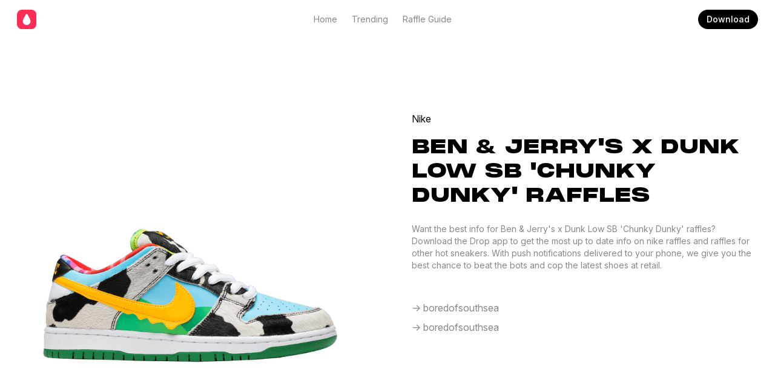

--- FILE ---
content_type: text/html; charset=utf-8
request_url: https://drop.supply/s/MAq5aMSPLGM9AkdrKzeN/enter-Ben---Jerry-s-x-Dunk-Low-SB--Chunky-Dunky--raffles
body_size: 2680
content:
<!DOCTYPE html>
    <html lang="en">
      <head profile="http://www.w3.org/2005/10/profile">
        <link
          rel="canonical"
          href="https://drop.supply/s/MAq5aMSPLGM9AkdrKzeN/enter-ben---jerry-s-x-dunk-low-sb--chunky-dunky--raffles"
        />
        <link rel="icon" type="image/png" href="https://drop.supply/icon.png" />
        <title>Ben & Jerry's x Dunk Low SB 'Chunky Dunky' Raffles - Drop</title>
        <meta
          name="description"
          content="Links to Ben & Jerry's x Dunk Low SB 'Chunky Dunky' raffles. Ben & Jerry's x Dunk Low SB 'Chunky Dunky' releasing soon. Wondering how to win sneaker raffles or how to enter sneaker raffles? The Drop app makes it easy for you."
        />
        <meta
          charset="utf-8"
          name="viewport"
          content="width=device-width, initial-scale=1, shrink-to-fit=no"
          http-equiv="x-ua-compatible"
          content="ie=edge"
        />
        <meta property="og:image" content="https://storage.googleapis.com/shoes_classification_data/uploaded_images/NNFsZhiwHk12tvycpXqm/1687049856728_616017_00.png.png?GoogleAccessId=shoes-ae0f2%40appspot.gserviceaccount.com&Expires=1770406557&Signature=85fXQcLmE6j1Vi4VhgQ%2B4GWHbuwwvEF36%2FW7rBzbJmqPOOkS5Fa%2F86U3q3hPZpiY2MPaJuXCTcsHj0ipeRTCQEb6ixHaaiVpbIrIhKHsYhXq%2Ftv5CkoFtm5U%2FWswbePnILTJurLZFec%2BIbQIEXTqRfECGWKsjomfICnmrO078MXEmOFs2dWtoGSJt5bcMjwwvjY6h%2BYEHZfF2ktGWbqWo8nF7crrdX0xfkAErNQpLe0kMaX8uowq%2BrWO0HZ3O7LMMXtxQdVNmQp6SSD%2BcY9vkpwvBoJREv9ATeQ2XjTBpDkneBaZsfNC5duhWvVCAgmdQLi665Szx8bJ2BwdAvQ0sg%3D%3D" />
        <meta
          property="og:title"
          content="Ben & Jerry's x Dunk Low SB 'Chunky Dunky' - CU3244-100"
        />
        <meta name="twitter:card" content="summary_large_image" />
        <meta property="twitter:image" content="https://storage.googleapis.com/shoes_classification_data/uploaded_images/NNFsZhiwHk12tvycpXqm/1687049856728_616017_00.png.png?GoogleAccessId=shoes-ae0f2%40appspot.gserviceaccount.com&Expires=1770406557&Signature=85fXQcLmE6j1Vi4VhgQ%2B4GWHbuwwvEF36%2FW7rBzbJmqPOOkS5Fa%2F86U3q3hPZpiY2MPaJuXCTcsHj0ipeRTCQEb6ixHaaiVpbIrIhKHsYhXq%2Ftv5CkoFtm5U%2FWswbePnILTJurLZFec%2BIbQIEXTqRfECGWKsjomfICnmrO078MXEmOFs2dWtoGSJt5bcMjwwvjY6h%2BYEHZfF2ktGWbqWo8nF7crrdX0xfkAErNQpLe0kMaX8uowq%2BrWO0HZ3O7LMMXtxQdVNmQp6SSD%2BcY9vkpwvBoJREv9ATeQ2XjTBpDkneBaZsfNC5duhWvVCAgmdQLi665Szx8bJ2BwdAvQ0sg%3D%3D" />
        <meta name="twitter:site" value="@the_drop_supply" />
        <meta name="twitter:creator" content="@the_drop_supply" />
        <meta
          name="twitter:description"
          content="Ben & Jerry's x Dunk Low SB 'Chunky Dunky' Release Date, Raffles, Resale Data, and more on Drop."
        />
        <meta
          name="apple-itunes-app"
          content="app-id=1533506424 app-argument=https://drop.supply/s/MAq5aMSPLGM9AkdrKzeN"
        />
        <link rel="stylesheet" href="https://drop.supply/home_styles.css" />
        <script id="index" async="true" src="/product_index.js"></script>
      </head>
      <body>
        <div class="content-container">
          <!--  -->
          <!--  -->
          <!--  -->
          <header class="header-container">
            <a href="https://drop.supply/" class="header-logo-container">
              <svg
                width="32"
                height="32"
                viewBox="0 0 32 32"
                fill="none"
                xmlns="http://www.w3.org/2000/svg"
              >
                <rect width="32" height="32" rx="8" fill="#FF2D55" />
                <path
                  d="M15.9999 25.3113C19.5338 25.3113 22.3445 22.5555 22.3445 19.1132C22.3445 17.1997 21.3923 15.3137 20.5592 13.7573L17.2358 7.55005C16.9429 7.0282 16.5309 6.77185 15.9999 6.77185C15.4597 6.77185 15.0477 7.0282 14.7639 7.54089L11.4406 13.7573C10.6074 15.3137 9.65527 17.1997 9.65527 19.1132C9.65527 22.5555 12.4659 25.3113 15.9999 25.3113Z"
                  fill="white"
                />
              </svg>
            </a>
    
            <div class="header-tabs-container-desktop">
              <a href="https://drop.supply/" class="small-text secondary-text m-r-24">Home</a>
              <a href="https://drop.supply/trending" class="small-text secondary-text m-r-24"
                >Trending</a
              >
              <a href="https://drop.supply/trending" class="small-text secondary-text">Raffle Guide</a>
            </div>
    
            <a
              href="https://apps.apple.com/us/app/drop-shoe-releases-raffles/id1533506424"
              class="button-link-32 noselect"
              >Download</a
            >
          </header>
    
          <div class="header-tabs-container-mobile">
            <a href="https://drop.supply/" class="small-text secondary-text m-r-24">Home</a>
            <a href="https://drop.supply/trending" class="small-text secondary-text m-r-24"
              >Trending</a
            >
            <a href="https://drop.supply/trending" class="small-text secondary-text">Raffle Guide</a>
          </div>
    
          <!-- END OF HEADER -->
    
          <div itemscope itemtype="https://schema.org/Product" class="section trending-shoe-detail-page-container">
            <img
              itemprop="image"
              class="trending-shoe-detail-page-image"
              alt="Ben & Jerry's x Dunk Low SB 'Chunky Dunky' Raffles"
              src="https://storage.googleapis.com/shoes_classification_data/uploaded_images/NNFsZhiwHk12tvycpXqm/1687049856728_616017_00.png.png?GoogleAccessId=shoes-ae0f2%40appspot.gserviceaccount.com&Expires=1770406557&Signature=85fXQcLmE6j1Vi4VhgQ%2B4GWHbuwwvEF36%2FW7rBzbJmqPOOkS5Fa%2F86U3q3hPZpiY2MPaJuXCTcsHj0ipeRTCQEb6ixHaaiVpbIrIhKHsYhXq%2Ftv5CkoFtm5U%2FWswbePnILTJurLZFec%2BIbQIEXTqRfECGWKsjomfICnmrO078MXEmOFs2dWtoGSJt5bcMjwwvjY6h%2BYEHZfF2ktGWbqWo8nF7crrdX0xfkAErNQpLe0kMaX8uowq%2BrWO0HZ3O7LMMXtxQdVNmQp6SSD%2BcY9vkpwvBoJREv9ATeQ2XjTBpDkneBaZsfNC5duhWvVCAgmdQLi665Szx8bJ2BwdAvQ0sg%3D%3D"
            />
    
            <div itemprop="brand" itemprop="manufacturer">
              <p class="capitalize-text m-b-16">nike</p>
              <h3 class="m-b-24 uppercase-text" itemprop="model">
              Ben & Jerry's x Dunk Low SB 'Chunky Dunky' Raffles</h3>
              <p class="small-text secondary-text m-b-48">
                Want the best info for Ben & Jerry's x Dunk Low SB 'Chunky Dunky' raffles? Download the
                Drop app to get the most up to date info on nike
                raffles and raffles for other hot sneakers. With push notifications
                delivered to your phone, we give you the best chance to beat the
                bots and cop the latest shoes at retail.
              </p>
              <a
                href="https://apps.apple.com/us/app/drop-shoe-releases-raffles/id1533506424"
                class="secondary-text m-b-8"
                >-> boredofsouthsea</a
              >
<a
                href="https://apps.apple.com/us/app/drop-shoe-releases-raffles/id1533506424"
                class="secondary-text m-b-8"
                >-> boredofsouthsea</a
              >

            </div>
          </div>

          <div class="promo-banner-container m-b-48">
            <h2 class="m-b-8">GET DROP</h2>
            <p class="m-b-32">Download on the iOS App Store</p>
            <a href="https://apps.apple.com/us/app/drop-shoe-releases-raffles/id1533506424" class="button-link-40 noselect">Download on iOS</a>
          </div>
    
          <footer class="footer-container">
            <div class="section m-b-40">
              <div>
                <p class="small-text bold m-b-24">Drop</p>
                <p class="secondary-text small-text">
                  Wondering how to win Ben & Jerry's x Dunk Low SB 'Chunky Dunky' raffles? Download the
                  Drop app today, its the easiest way to enter sneaker raffles. The
                  Drop app can track raffles for you so you dont need to keep up
                  with many different sneaker drops. Stop dealing with expensive AIO
                  bots, sneaker raffles are the new way, and we have the links. If
                  you want to know how to enter sneaker raffles, the Drop app makes
                  it simple.
                </p>
              </div>
              <div>
                <p class="small-text bold m-b-24">Social</p>
                <a
                  href="https://twitter.com/The_Drop_Supply"
                  class="secondary-text m-b-16 small-text"
                >
                  -> Twitter
                </a>
                <a class="secondary-text small-text"> -> Instagram </a>
              </div>
            </div>
            <div>
              <a href="https://drop.supply/" class="wrap m-r-16 secondary-text small-text">Home</a>
              <a href="https://drop.supply/trending" class="wrap m-r-16 secondary-text small-text"
                >Trending</a
              >
              <a href="https://drop.supply/trending" class="wrap m-r-16 secondary-text small-text"
                >Raffle Guide</a
              >
              <a
                href="https://apps.apple.com/us/app/drop-shoe-releases-raffles/id1533506424"
                class="wrap m-r-16 secondary-text small-text"
                >Download</a
              >
            </div>
          </footer>
    
          <!--  -->
          <!--  -->
          <!--  -->
        </div>
      </body>
    </html>

--- FILE ---
content_type: text/css; charset=utf-8
request_url: https://drop.supply/home_styles.css
body_size: 1829
content:
/* Imports */
@import url('https://rsms.me/inter/inter.css');
@font-face {
  font-family: monument-extended;
  src: url(fonts/MonumentExtended-Black.otf);
}

/* Clean default CSS */
html,
body,
div,
span,
applet,
object,
iframe,
h1,
h2,
h3,
h4,
h5,
h6,
p,
blockquote,
pre,
a,
abbr,
acronym,
address,
big,
cite,
code,
del,
dfn,
em,
img,
ins,
kbd,
q,
s,
samp,
small,
strike,
strong,
sub,
sup,
tt,
var,
b,
u,
i,
center,
dl,
dt,
dd,
ol,
ul,
li,
fieldset,
form,
label,
legend,
table,
caption,
tbody,
tfoot,
thead,
tr,
th,
td,
article,
aside,
canvas,
details,
embed,
figure,
figcaption,
footer,
header,
hgroup,
menu,
nav,
output,
ruby,
section,
summary,
time,
mark,
audio,
video {
  margin: 0;
  padding: 0;
  border: 0;
  font-size: 100%;
  font: inherit;
  vertical-align: baseline;
  text-decoration: none;
}
/* HTML5 display-role reset for older browsers */
article,
aside,
details,
figcaption,
figure,
footer,
header,
hgroup,
menu,
nav,
section {
  display: block;
}
body {
  line-height: 1;
}
ol,
ul {
  list-style: none;
}
blockquote,
q {
  quotes: none;
}
blockquote:before,
blockquote:after,
q:before,
q:after {
  content: '';
  content: none;
}
table {
  border-collapse: collapse;
  border-spacing: 0;
}

/*  */
/*  */
/* START OF CSS */
/*  */
/*  */

html {
  font-family: 'Inter', -apple-system, BlinkMacSystemFont, 'Segoe UI', Roboto,
    Oxygen, Ubuntu, Cantarell, 'Open Sans', 'Helvetica Neue', sans-serif;
}
@supports (font-variation-settings: normal) {
  html {
    font-family: 'Inter var', -apple-system, BlinkMacSystemFont, 'Segoe UI',
      Roboto, Oxygen, Ubuntu, Cantarell, 'Open Sans', 'Helvetica Neue',
      sans-serif;
  }
}

/* Variables */
:root {
  --primary-text: #000000;
  --secondary-text: #888888;
  --drop-pink: #ff2d55;
  --grey-100: #f2f2f7;
  --grey-200: #e5e5ea;
}

/* Fonts */
h1 {
  font-size: 80px;
  line-height: 88px;
  font-weight: 700;
  color: var(--primary-text);
  font-family: monument-extended;
}

h2 {
  font-size: 48px;
  line-height: 48px;
  font-weight: 700;
  color: var(--primary-text);
  font-family: monument-extended;
}

h3 {
  font-size: 32px;
  line-height: 40px;
  font-weight: 700;
  color: var(--primary-text);
  font-family: monument-extended;
}

p,
a {
  font-size: 16px;
  line-height: 24px;
  font-weight: 400;
  display: block;
  transition: opacity 0.3s;
}

a:hover {
  opacity: 0.6;
}

.primary-text {
  color: var(--primary-text);
}

.secondary-text {
  color: var(--secondary-text);
}

.pink-text {
  color: var(--drop-pink);
}

.bold {
  font-weight: 600;
}

.small-text {
  font-size: 14px;
  line-height: 20px;
}

.center-text {
  text-align: center;
}

.large-text {
  font-size: 18px;
  line-height: 24px;
}

.uppercase-text {
  text-transform: uppercase;
}

.capitalize-text {
  text-transform: capitalize;
}

/* Button Links */
.button-link-40 {
  background: var(--primary-text);
  color: white;
  padding: 8px 20px;
  white-space: nowrap;
  border-radius: 40px;
  font-size: 14px;
  line-height: 24px;
  font-weight: 500;
  cursor: pointer;
  user-select: none;
}

.button-link-32 {
  background: var(--primary-text);
  color: white;
  padding: 4px 14px;
  white-space: nowrap;
  border-radius: 40px;
  font-size: 14px;
  line-height: 24px;
  font-weight: 500;
  cursor: pointer;
  user-select: none;
}

.button-link-40:hover,
.button-link-32:hover {
  text-decoration: none;
  opacity: 1;
}

/* Primary */
body {
  max-width: 1440px;
  background: white;
  margin: auto;
}

.content-container {
  margin: 0px 32px 0px 32px;
}

/* General */
.section {
  display: grid;
  gap: 80px;
  grid-template-columns: 1fr 1fr;
  grid-template-rows: 1fr;
}

.wrap {
  display: inline-block;
}

.center-text {
  text-align: center;
}

.noselect {
  -webkit-touch-callout: none; /* iOS Safari */
  -webkit-user-select: none; /* Safari */
  -khtml-user-select: none; /* Konqueror HTML */
  -moz-user-select: none; /* Old versions of Firefox */
  -ms-user-select: none; /* Internet Explorer/Edge */
  user-select: none; /* Non-prefixed version, currently
                                   supported by Chrome, Edge, Opera and Firefox */
}

/* Header */
.header-container {
  position: sticky;
  top: 0px;
  width: 100%;
  height: 64px;
  z-index: 1;
  background: white;
  display: flex;
  align-items: center;
  justify-content: space-between;
}

.header-tabs-container-desktop {
  display: flex;
}

.header-tabs-container-mobile {
  display: none;
  width: 100%;
  justify-content: center;
  padding: 16px 0px;
  border-top: 1px solid var(--grey-100);
}

.header-logo-container {
  width: 20px;
  height: 32px;
  margin-right: 63px;
}

/* Footer */
.footer-container {
  border-top: 1px solid var(--grey-100);
  padding: 80px 0px;
}

/* Hero */
.hero-container {
  display: grid;
  grid-template-columns: 1fr 2fr;
  grid-auto-rows: auto;
  align-items: center;
  padding: 80px 0px;
  gap: 64px;
}

.hero-image-container {
  max-height: 100%;
}

.hero-image {
  width: 100%;
  height: 100%;
  object-fit: contain;
  max-height: calc(100vh - 224px);
  min-height: 500px;
}

/* Promo Banner */
.promo-banner-container {
  padding: 80px 0px;
  display: flex;
  flex-direction: column;
  justify-content: center;
  align-items: center;
}

/* Trending Shoes */
.trending-shoes-container {
  padding: 80px 0px;
}

.trending-header {
  display: flex;
  justify-content: space-between;
  align-items: baseline;
}

.trending-shoes-grid {
  display: grid;
  grid-template-columns: repeat(3, 1fr);
  grid-auto-rows: auto;
  gap: 24px;
}

.trending-shoe-container {
  color: var(--primary-text);
  transition: all 0.2s;
}

.trending-shoe-container:hover {
  opacity: 0.8;
  text-decoration: none;
  cursor: pointer;
}

.fake-shoe {
  width: 100%;
}

.shoe-image-container {
  background: #f5f5f5;
  display: flex;
  justify-content: center;
  align-items: center;
  overflow: hidden;
  height: clamp(175px, 33vw, 430px);
}

/* Real-time Pricing Data */
.real-time-pricing-data-container {
  padding: 80px 0px;
  align-items: center;
}

.real-time-image {
  width: 100%;
}

/* Raffle Guide */
.raffle-guide-container {
  padding: 80px 0px;
  align-items: center;
}

.raffle-guide-image-container {
  background: var(--grey-100);
  display: flex;
  justify-content: center;
  align-items: center;
  width: 100%;
  height: clamp(304px, calc(52vw - 80px), 632px);
  min-height: 100%;
  padding: 80px 0px;
  box-sizing: border-box;
}

.raffle-guide-image {
  background: var(--grey-100);
}

/* Raffle Hosts */
.raffle-hosts-container {
  padding: 80px 0px;
  align-items: center;
}

.raffle-hosts-image-container {
  background: var(--grey-100);
  width: 100%;
  height: clamp(304px, calc(52vw - 80px), 632px);
  display: flex;
  justify-content: center;
  align-items: center;
}

.raffle-hosts-image-grid {
  display: grid;
  grid-template-columns: 1fr 1fr 1fr;
  grid-template-rows: 1fr 1fr 1fr;
  gap: 32px;
  padding: 24px;
}

.raffle-host-image {
  display: block;
  width: 100%;
  max-width: 80px;
  max-height: 80px;
}

/* TRENDING PAGE */
.trending-page-header-container {
  padding: 80px 0px;
  width: 50%;
}

.trending-page-text-container {
  display: grid;
  grid-template-columns: 2fr 1fr;
  gap: 12px;
  padding-bottom: 80px;
}

.trending-hero-container {
  display: grid;
  align-items: center;
  grid-template-columns: 1fr 1fr 1fr;
  gap: 24px;
}

.trending-hero-image-container {
  display: flex;
  align-items: center;
  background: #f5f5f5;
  height: clamp(450px, calc(68vw - 56px), 910px);
  grid-column: 1 / 3;
}

.trending-hero-image {
  width: 100%;
  height: 100%;
  object-fit: contain;
}

/* TRENDING SHOE DETAIL PAGE */
.trending-shoe-detail-page-image {
  width: 100%;
  position: sticky;
  top: 104px;
}

.trending-shoe-detail-page-container {
  padding: 120px 0px;
}

/* Margins */
.m-b-8 {
  margin-bottom: 8px;
}

.m-b-16 {
  margin-bottom: 16px;
}

.m-b-24 {
  margin-bottom: 24px;
}

.m-b-32 {
  margin-bottom: 32px;
}

.m-b-40 {
  margin-bottom: 40px;
}

.m-b-48 {
  margin-bottom: 48px;
}

.m-r-8 {
  margin-right: 8px;
}

.m-r-16 {
  margin-right: 16px;
}

.m-r-24 {
  margin-right: 24px;
}

.m-r-32 {
  margin-right: 32px;
}

/* Mobile layout changes */

@media only screen and (max-width: 1440px) {
  .content-container {
    margin: 0px calc(100% / 45) 0px calc(100% / 45);
  }
}

@media only screen and (max-width: 720px) {
  .content-container {
    margin: 0px 16px;
  }

  .section {
    gap: 40px;
    grid-template-columns: 1fr;
    grid-template-rows: auto auto;
  }

  .footer-container {
    padding: 80px 0px 24px 0px;
  }

  .trending-shoes-grid {
    grid-template-columns: 1fr;
  }

  .shoe-image-container {
    height: calc(100vw - 32px);
  }

  .center-text-mobile-only {
    text-align: center;
  }

  .raffle-hosts-image-container {
    height: calc(100vw - 32px);
  }

  h1 {
    font-size: 64px;
    line-height: 72px;
  }

  h2 {
    font-size: 40px;
    line-height: 40px;
  }

  h3 {
    font-size: 24px;
    line-height: 32px;
  }

  .header-tabs-container-desktop {
    display: none;
  }

  .header-tabs-container-mobile {
    display: flex;
  }

  .hero-container {
    height: auto;
    grid-template-columns: 1fr;
    min-height: unset;
    max-height: unset;
    gap: 104px;
  }

  .trending-shoe-detail-page-image {
    position: static;
    top: unset;
  }

  .trending-shoe-detail-page-container {
    padding: 24px 0px;
  }

  .hero-image {
    max-height: unset;
  }

  .trending-hero-container {
    grid-template-columns: 1fr;
    gap: 16px;
    margin-bottom: 40px;
  }

  .trending-hero-image-container {
    height: calc(100vw - 32px);
  }

  .trending-page-text-container {
    grid-template-columns: 1fr;
  }
}


--- FILE ---
content_type: text/javascript; charset=utf-8
request_url: https://drop.supply/product_index.js
body_size: -412
content:
console.log('index loaded');
